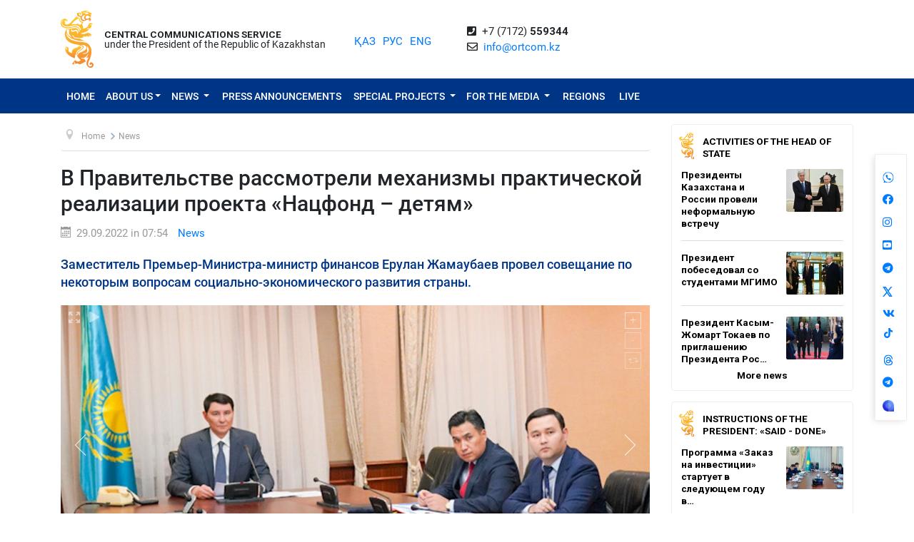

--- FILE ---
content_type: text/html; charset=UTF-8
request_url: https://ortcom.kz/en/novosti/1664420235
body_size: 11490
content:
<!DOCTYPE html>
<html lang="en-EN"
      class="no-js en" xmlns="http://www.w3.org/1999/xhtml" xmlns:og="http://opengraphprotocol.org/schema/">
<head >
    <title>В Правительстве рассмотрели механизмы практической реализации проекта «Нацфонд – детям»</title>
    <meta name="keywords" content="ortcom" />
<meta name="description" content="Заместитель Премьер-Министра-министр финансов Ерулан Жамаубаев провел совещание&nbsp;по некоторым вопросам социально-экономического развития страны." />
<meta name="robots" content="all" />
<meta property="og:title" content="В Правительстве рассмотрели механизмы практической реализации проекта &laquo;Нацфонд &ndash; детям&raquo;" />
<meta property="og:site_name" content="СЦК при Президенте РК" />
<meta property="og:description" content="Заместитель Премьер-Министра-министр финансов Ерулан Жамаубаев провел совещание&nbsp;по некоторым вопросам социально-экономического развития страны." />
<meta property="og:url" content="https://ortcom.kz/en/novosti/1664420235" />
<meta property="og:type" content="article" />
<meta property="og:locale" content="ru_RU" />
<meta property="og:image" content="https://ortcom.kz/cache/imagine/main_page_full/uploads/posts/633/509/980/63350998055d5980880412.jpg" />
<meta property="article:publisher" content="https://facebook.com/ortcom.kz/" />
<meta property="robots" content="all" />
<meta property="article:section" content="News" />
<meta property="article:published_time" content="2022-09-29T07:54:00+05:00" />
<meta property="article:modified_time" content="2022-09-29T07:57:27+05:00" />
<meta property="og:updated_time" content="2022-09-29T07:57:27+05:00" />
<meta property="twitter:card" content="summary_large_image" />
<meta property="twitter:title" content="В Правительстве рассмотрели механизмы практической реализации проекта &laquo;Нацфонд &ndash; детям&raquo;" />
<meta property="twitter:description" content="Заместитель Премьер-Министра-министр финансов Ерулан Жамаубаев провел совещание&nbsp;по некоторым вопросам социально-экономического развития страны." />
<meta property="og:image:alt" content="В Правительстве рассмотрели механизмы практической реализации проекта &laquo;Нацфонд &ndash; детям&raquo;" />
<meta property="twitter:image" content="https://ortcom.kz/cache/imagine/main_page_full/uploads/posts/633/509/980/63350998055d5980880412.jpg" />
<meta property="og:image:secure_url" content="https://ortcom.kz/cache/imagine/main_page_full/uploads/posts/633/509/980/63350998055d5980880412.jpg" />
<meta property="og:image:width" content="1600" />
<meta property="og:image:height" content="900" />
<meta property="og:image:type" content="image/jpeg" />
<meta http-equiv="Content-Type" content="text/html; charset=utf-8" />
<meta charset="UTF-8" />

    <link rel="canonical" href="https://ortcom.kz/en/novosti/1664420235"/>

    

    <meta name="yandex-verification" content="55b6d03c2c8d2522"/>
    <meta name="viewport" content="width=device-width, initial-scale=1, shrink-to-fit=no">
    <link href="/build/images/favicon.ico" rel="shortcut icon" type="image/vnd.microsoft.icon"/>
    <link rel="preload" href="/fonts/roboto-v20-latin_cyrillic-ext_cyrillic-regular.woff2" as="font" type="font/woff2"
          crossorigin>
    <link rel="preload" href="/fonts/roboto-v20-latin_cyrillic-ext_cyrillic-italic.woff2" as="font" type="font/woff2"
          crossorigin>
    <link rel="preload" href="/fonts/roboto-v20-latin_cyrillic-ext_cyrillic-500.woff2" as="font" type="font/woff2"
          crossorigin>
    <link rel="preload" href="/fonts/roboto-v20-latin_cyrillic-ext_cyrillic-500italic.woff2" as="font" type="font/woff2"
          crossorigin>
    <script>window.yaContextCb = window.yaContextCb || []</script>
    <script src="https://yandex.ru/ads/system/context.js" async></script>
            <link href="/en/amp/novosti/1664420235"
          rel="amphtml"/>

                <script type="application/ld+json">{"@context":"https:\/\/schema.org","@type":"WebSite","@id":"https:\/\/ortcom.kz\/#website","url":"https:\/\/ortcom.kz\/","name":"CCS under the President of the Republic of Kazakhstan","potentialAction":{"@type":"SearchAction","target":"https:\/\/ortcom.kz\/en\/search\/?search_text={search_term_string}","query-input":"required name=search_term_string"}}</script>
        <script type="application/ld+json">{"@context":"http:\/\/schema.org","@type":"WebPage","headline":"\u0421\u041b\u0423\u0416\u0411\u0410 \u0426\u0415\u041d\u0422\u0420\u0410\u041b\u042c\u041d\u042b\u0425 \u041a\u041e\u041c\u041c\u0423\u041d\u0418\u041a\u0410\u0426\u0418\u0419","url":"https:\/\/ortcom.kz\/"}</script>
        <script type="application/ld+json">{"@context":"https:\/\/schema.org","@type":"Organization","@id":"https:\/\/ortcom.kz\/#organization","name":"\u0421\u041b\u0423\u0416\u0411\u0410 \u0426\u0415\u041d\u0422\u0420\u0410\u041b\u042c\u041d\u042b\u0425 \u041a\u041e\u041c\u041c\u0423\u041d\u0418\u041a\u0410\u0426\u0418\u0419","email":"info@ortcom.kz","url":"https:\/\/ortcom.kz\/","sameAs":["https:\/\/www.facebook.com\/ortcomkz\/","https:\/\/twitter.com\/ortcomkz","https:\/\/www.instagram.com\/sck_official\/","https:\/\/vk.com\/sckastana"],"address":{"@type":"PostalAddress","streetAddress":"\u0420\u0435\u0441\u043f\u0443\u0431\u043b\u0438\u043a\u0430 \u041a\u0430\u0437\u0430\u0445\u0441\u0442\u0430\u043d, \u0433. \u0410\u0441\u0442\u0430\u043d\u0430, \u0443\u043b. \u041a\u043e\u043d\u0430\u0435\u0432\u0430, \u0434. 4","addressLocality":"8","addressRegion":"Astana","postalCode":"010000","addressCountry":{"@type":"Country","name":"\u041a\u0430\u0437\u0430\u0445\u0441\u0442\u0430\u043d"}},"contactPoint":{"@type":"ContactPoint","telephone":"+77172559344","contactType":"technical support"},"logo":{"@type":"ImageObject","url":"https:\/\/ortcom.kz\/build\/images\/logo_bars.png","width":212,"height":25}}</script>
    

        <script type="application/ld+json">{"@context":"https:\/\/schema.org","@type":"NewsArticle","name":"\u0412 \u041f\u0440\u0430\u0432\u0438\u0442\u0435\u043b\u044c\u0441\u0442\u0432\u0435 \u0440\u0430\u0441\u0441\u043c\u043e\u0442\u0440\u0435\u043b\u0438 \u043c\u0435\u0445\u0430\u043d\u0438\u0437\u043c\u044b \u043f\u0440\u0430\u043a\u0442\u0438\u0447\u0435\u0441\u043a\u043e\u0439 \u0440\u0435\u0430\u043b\u0438\u0437\u0430\u0446\u0438\u0438 \u043f\u0440\u043e\u0435\u043a\u0442\u0430 \u00ab\u041d\u0430\u0446\u0444\u043e\u043d\u0434 \u2013 \u0434\u0435\u0442\u044f\u043c\u00bb","headline":"\u0412 \u041f\u0440\u0430\u0432\u0438\u0442\u0435\u043b\u044c\u0441\u0442\u0432\u0435 \u0440\u0430\u0441\u0441\u043c\u043e\u0442\u0440\u0435\u043b\u0438 \u043c\u0435\u0445\u0430\u043d\u0438\u0437\u043c\u044b \u043f\u0440\u0430\u043a\u0442\u0438\u0447\u0435\u0441\u043a\u043e\u0439 \u0440\u0435\u0430\u043b\u0438\u0437\u0430\u0446\u0438\u0438 \u043f\u0440\u043e\u0435\u043a\u0442\u0430 \u00ab\u041d\u0430\u0446\u0444\u043e\u043d\u0434 \u2013 \u0434\u0435\u0442\u044f\u043c\u00bb","description":"\u0417\u0430\u043c\u0435\u0441\u0442\u0438\u0442\u0435\u043b\u044c \u041f\u0440\u0435\u043c\u044c\u0435\u0440-\u041c\u0438\u043d\u0438\u0441\u0442\u0440\u0430-\u043c\u0438\u043d\u0438\u0441\u0442\u0440 \u0444\u0438\u043d\u0430\u043d\u0441\u043e\u0432 \u0415\u0440\u0443\u043b\u0430\u043d \u0416\u0430\u043c\u0430\u0443\u0431\u0430\u0435\u0432 \u043f\u0440\u043e\u0432\u0435\u043b \u0441\u043e\u0432\u0435\u0449\u0430\u043d\u0438\u0435\u00a0\u043f\u043e \u043d\u0435\u043a\u043e\u0442\u043e\u0440\u044b\u043c \u0432\u043e\u043f\u0440\u043e\u0441\u0430\u043c \u0441\u043e\u0446\u0438\u0430\u043b\u044c\u043d\u043e-\u044d\u043a\u043e\u043d\u043e\u043c\u0438\u0447\u0435\u0441\u043a\u043e\u0433\u043e \u0440\u0430\u0437\u0432\u0438\u0442\u0438\u044f \u0441\u0442\u0440\u0430\u043d\u044b.","articleBody":"\u0412 \u0441\u043e\u0432\u0435\u0449\u0430\u043d\u0438\u0438 \u043f\u0440\u0438\u043d\u044f\u043b\u0438 \u0443\u0447\u0430\u0441\u0442\u0438\u0435 \u043f\u0440\u0435\u0434\u0441\u0442\u0430\u0432\u0438\u0442\u0435\u043b\u0438 \u043c\u0438\u043d\u0438\u0441\u0442\u0435\u0440\u0441\u0442\u0432 \u0444\u0438\u043d\u0430\u043d\u0441\u043e\u0432, \u043d\u0430\u0443\u043a\u0438 \u0438 \u0432\u044b\u0441\u0448\u0435\u0433\u043e \u043e\u0431\u0440\u0430\u0437\u043e\u0432\u0430\u043d\u0438\u044f, \u0438\u043d\u0434\u0443\u0441\u0442\u0440\u0438\u0438 \u0438 \u0438\u043d\u0444\u0440\u0430\u0441\u0442\u0440\u0443\u043a\u0442\u0443\u0440\u043d\u043e\u0433\u043e \u0440\u0430\u0437\u0432\u0438\u0442\u0438\u044f, \u043d\u0430\u0446\u0438\u043e\u043d\u0430\u043b\u044c\u043d\u043e\u0439 \u044d\u043a\u043e\u043d\u043e\u043c\u0438\u043a\u0438, \u043f\u0440\u0435\u0434\u0441\u0442\u0430\u0432\u0438\u0442\u0435\u043b\u0438 \u0421\u0447\u0435\u0442\u043d\u043e\u0433\u043e \u043a\u043e\u043c\u0438\u0442\u0435\u0442\u0430 \u043f\u043e \u043a\u043e\u043d\u0442\u0440\u043e\u043b\u044e \u0438\u0441\u043f\u043e\u043b\u043d\u0435\u043d\u0438\u044f \u0440\u0435\u0441\u043f\u0443\u0431\u043b\u0438\u043a\u0430\u043d\u0441\u043a\u043e\u0433\u043e \u0431\u044e\u0434\u0436\u0435\u0442\u0430, \u0410\u0433\u0435\u043d\u0442\u0441\u0442\u0432\u0430 \u043f\u043e \u0441\u0442\u0440\u0430\u0442\u0435\u0433\u0438\u0447\u0435\u0441\u043a\u043e\u043c\u0443 \u043f\u043b\u0430\u043d\u0438\u0440\u043e\u0432\u0430\u043d\u0438\u044e \u0438 \u0440\u0435\u0444\u043e\u0440\u043c\u0430\u043c, \u0410\u041e \u0026laquo;\u0421\u0430\u043c\u0440\u0443\u043a-\u041a\u0430\u0437\u044b\u043d\u0430\u0026raquo;, \u0410\u041e \u0026laquo;\u041d\u041a \u0026laquo;\u049a\u0430\u0437\u0430\u049b\u0441\u0442\u0430\u043d \u0442\u0435\u043c\u0456\u0440 \u0436\u043e\u043b\u044b\u0026raquo;, \u0410\u041e \u0026laquo;\u0418\u043d\u0441\u0442\u0438\u0442\u0443\u0442 \u044d\u043a\u043e\u043d\u043e\u043c\u0438\u0447\u0435\u0441\u043a\u0438\u0445 \u0438\u0441\u0441\u043b\u0435\u0434\u043e\u0432\u0430\u043d\u0438\u0439\u0026raquo;.\u0026nbsp;\r\n\r\n\r\n\r\n\u0423\u0447\u0430\u0441\u0442\u043d\u0438\u043a\u0438 \u0441\u043e\u0432\u0435\u0449\u0430\u043d\u0438\u044f \u0440\u0430\u0441\u0441\u043c\u043e\u0442\u0440\u0435\u043b\u0438 \u0440\u044f\u0434 \u043f\u043e\u0440\u0443\u0447\u0435\u043d\u0438\u0439 \u0413\u043b\u0430\u0432\u044b \u0433\u043e\u0441\u0443\u0434\u0430\u0440\u0441\u0442\u0432\u0430. \u041e\u0431\u0441\u0443\u0434\u0438\u043b\u0438 \u0445\u043e\u0434 \u0440\u0430\u0437\u0440\u0430\u0431\u043e\u0442\u043a\u0438 \u041c\u0435\u0442\u043e\u0434\u0438\u043a\u0438 \u0430\u043d\u0430\u043b\u0438\u0437\u0430 \u0441\u043e\u0446\u0438\u0430\u043b\u044c\u043d\u043e-\u044d\u043a\u043e\u043d\u043e\u043c\u0438\u0447\u0435\u0441\u043a\u043e\u0433\u043e \u044d\u0444\u0444\u0435\u043a\u0442\u0430 \u0433\u043e\u0441\u0443\u0434\u0430\u0440\u0441\u0442\u0432\u0435\u043d\u043d\u044b\u0445 \u0440\u0430\u0441\u0445\u043e\u0434\u043e\u0432 \u0438 \u0437\u0430\u043f\u0443\u0441\u043a\u0430 \u043f\u0440\u043e\u0435\u043a\u0442\u0430 \u0026laquo;\u041d\u0430\u0446\u0444\u043e\u043d\u0434 \u0026ndash; \u0434\u0435\u0442\u044f\u043c\u0026raquo;.\u0026nbsp;\r\n\r\n\r\n\r\n\u041f\u043e \u0438\u0442\u043e\u0433\u0430\u043c \u043e\u0431\u0441\u0443\u0436\u0434\u0435\u043d\u0438\u044f, \u0415. \u0416\u0430\u043c\u0430\u0443\u0431\u0430\u0435\u0432 \u043f\u043e\u0440\u0443\u0447\u0438\u043b \u043f\u0440\u043e\u0434\u043e\u043b\u0436\u0438\u0442\u044c \u0440\u0430\u0431\u043e\u0442\u0443 \u043f\u043e \u043f\u0440\u043e\u0432\u0435\u0434\u0435\u043d\u0438\u044e \u0430\u043d\u0430\u043b\u0438\u0437\u0430 \u0441\u043e\u0446\u0438\u0430\u043b\u044c\u043d\u043e-\u044d\u043a\u043e\u043d\u043e\u043c\u0438\u0447\u0435\u0441\u043a\u043e\u0433\u043e \u044d\u0444\u0444\u0435\u043a\u0442\u0430 \u0433\u043e\u0441\u0443\u0434\u0430\u0440\u0441\u0442\u0432\u0435\u043d\u043d\u044b\u0445 \u0440\u0430\u0441\u0445\u043e\u0434\u043e\u0432 \u0438 \u0434\u0435\u0442\u0430\u043b\u044c\u043d\u043e \u043f\u0440\u043e\u0440\u0430\u0431\u043e\u0442\u0430\u0442\u044c \u043c\u0435\u0445\u0430\u043d\u0438\u0437\u043c \u043f\u0440\u0430\u043a\u0442\u0438\u0447\u0435\u0441\u043a\u043e\u0439 \u0440\u0435\u0430\u043b\u0438\u0437\u0430\u0446\u0438\u0438 \u043f\u0440\u043e\u0435\u043a\u0442\u0430 \u0026laquo;\u041d\u0430\u0446\u0444\u043e\u043d\u0434 \u0026ndash; \u0434\u0435\u0442\u044f\u043c\u0026raquo;.","dateCreated":"2022-09-29T07:57:27+05:00","datePublished":"2022-09-29T02:54:00+00:00","dateModified":"2022-09-29T07:57:27+05:00","articleSection":"News","publisher":{"@type":"Organization","name":"Ortcom.kz","url":"\/","address":{"@type":"PostalAddress","streetAddress":"\u0443\u043b. \u041a\u043e\u043d\u0430\u0435\u0432\u0430, \u0434. 4","addressLocality":"\u0433. \u0410\u0441\u0442\u0430\u043d\u0430","addressRegion":"\u0410\u0441\u0442\u0430\u043d\u0430","postalCode":"010000","addressCountry":{"@type":"Country","name":"\u041a\u0430\u0437\u0430\u0445\u0441\u0442\u0430\u043d"}},"contactPoint":{"@type":"ContactPoint","telephone":"+77172559344","contactType":"technical support"},"logo":{"@type":"ImageObject","url":"https:\/\/ortcom.kz\/build\/images\/logo_bars.png","width":212,"height":25},"sameAs":["https:\/\/www.facebook.com\/ortcomkz\/","https:\/\/twitter.com\/ortcomkz","https:\/\/www.instagram.com\/sck_official\/","https:\/\/vk.com\/sckastana"]},"url":"https:\/\/ortcom.kz\/en\/novosti\/1664420235","mainEntityOfPage":{"@type":"WebPage","@id":"https:\/\/ortcom.kz\/en\/novosti\/1664420235","name":"\u0412 \u041f\u0440\u0430\u0432\u0438\u0442\u0435\u043b\u044c\u0441\u0442\u0432\u0435 \u0440\u0430\u0441\u0441\u043c\u043e\u0442\u0440\u0435\u043b\u0438 \u043c\u0435\u0445\u0430\u043d\u0438\u0437\u043c\u044b \u043f\u0440\u0430\u043a\u0442\u0438\u0447\u0435\u0441\u043a\u043e\u0439 \u0440\u0435\u0430\u043b\u0438\u0437\u0430\u0446\u0438\u0438 \u043f\u0440\u043e\u0435\u043a\u0442\u0430 \u00ab\u041d\u0430\u0446\u0444\u043e\u043d\u0434 \u2013 \u0434\u0435\u0442\u044f\u043c\u00bb"},"author":{"@type":"Person","name":"\u0421\u041b\u0423\u0416\u0411\u0410 \u0426\u0415\u041d\u0422\u0420\u0410\u041b\u042c\u041d\u042b\u0425 \u041a\u041e\u041c\u041c\u0423\u041d\u0418\u041a\u0410\u0426\u0418\u0419","url":"https:\/\/ortcom.kz\/"},"image":{"@type":"ImageObject","url":"https:\/\/ortcom.kz\/uploads\/posts\/633\/509\/980\/63350998055d5980880412.jpg","width":1600,"height":900}}</script>
    <script type="application/ld+json">{"@context":"https:\/\/schema.org","@type":"hentry","entry-title":"\u0412 \u041f\u0440\u0430\u0432\u0438\u0442\u0435\u043b\u044c\u0441\u0442\u0432\u0435 \u0440\u0430\u0441\u0441\u043c\u043e\u0442\u0440\u0435\u043b\u0438 \u043c\u0435\u0445\u0430\u043d\u0438\u0437\u043c\u044b \u043f\u0440\u0430\u043a\u0442\u0438\u0447\u0435\u0441\u043a\u043e\u0439 \u0440\u0435\u0430\u043b\u0438\u0437\u0430\u0446\u0438\u0438 \u043f\u0440\u043e\u0435\u043a\u0442\u0430 \u00ab\u041d\u0430\u0446\u0444\u043e\u043d\u0434 \u2013 \u0434\u0435\u0442\u044f\u043c\u00bb","published":"2022-09-29T02:54:00+00:00","updated":"2022-09-29T07:57:27+05:00"}</script>
    <script type="application/ld+json">{"@context":"https:\/\/schema.org","@type":"BreadcrumbList","itemListElement":[{"@type":"ListItem","position":1,"item":{"@id":"https:\/\/ortcom.kz\/","url":"https:\/\/ortcom.kz\/","name":"\u0412 \u041f\u0440\u0430\u0432\u0438\u0442\u0435\u043b\u044c\u0441\u0442\u0432\u0435 \u0440\u0430\u0441\u0441\u043c\u043e\u0442\u0440\u0435\u043b\u0438 \u043c\u0435\u0445\u0430\u043d\u0438\u0437\u043c\u044b \u043f\u0440\u0430\u043a\u0442\u0438\u0447\u0435\u0441\u043a\u043e\u0439 \u0440\u0435\u0430\u043b\u0438\u0437\u0430\u0446\u0438\u0438 \u043f\u0440\u043e\u0435\u043a\u0442\u0430 \u00ab\u041d\u0430\u0446\u0444\u043e\u043d\u0434 \u2013 \u0434\u0435\u0442\u044f\u043c\u00bb"}},{"@type":"ListItem","position":2,"item":{"@id":"\/?_locale=en","url":"\/?_locale=en","name":"Home"}},{"@type":"ListItem","position":3,"item":{"@id":"\/en\/novosti","url":"\/en\/novosti","name":"News"}}]}</script>

                <link href="//cdnjs.cloudflare.com/ajax/libs/font-awesome/5.9.0/css/all.min.css" type="text/css"
              rel="stylesheet"/>
        <script src="https://kit.fontawesome.com/0d29cb5466.js" crossorigin="anonymous"></script>
        <link href="/build/app.2f50c3c0.css" type="text/css" rel="stylesheet"/>
        <link href="/custom.css" type="text/css" rel="stylesheet"/>
    

    <link rel="stylesheet" href="https://cdnjs.cloudflare.com/ajax/libs/unitegallery/1.7.40/css/unite-gallery.min.css"
          integrity="sha512-EViDct/SXnZMMG2ZDK7E2r3o/rDIwocOkVYpEvbMM/4Mr3on8V70n7dLcLdOrVyPuvEFyqQzya1YPNV1DFlf0g=="
          crossorigin="anonymous"/>
    <link rel="stylesheet" href="/build/content.510a19a0.css">

            <!-- Global site tag (gtag.js) - Google Analytics -->
    <script async src="https://www.googletagmanager.com/gtag/js?id=UA-125460867-1"></script>
    <script>
        window.dataLayer = window.dataLayer || [];

        function gtag() {
            dataLayer.push(arguments);
        }

        gtag('js', new Date());
        gtag('config', 'UA-125460867-1');
    </script>
        <!-- Yandex.Metrika counter -->
    <script type="text/javascript">
        (function (d, w, c) {
            (w[c] = w[c] || []).push(function () {
                try {
                    w.yaCounter50955062 = new Ya.Metrika2({
                        id: 50955062,
                        clickmap: true,
                        trackLinks: true,
                        accurateTrackBounce: true
                    });
                } catch (e) {
                }
            });

            var n = d.getElementsByTagName("script")[0],
                s = d.createElement("script"),
                f = function () {
                    n.parentNode.insertBefore(s, n);
                };
            s.type = "text/javascript";
            s.async = true;
            s.src = "https://mc.yandex.ru/metrika/tag.js";

            if (w.opera == "[object Opera]") {
                d.addEventListener("DOMContentLoaded", f, false);
            } else {
                f();
            }
        })(document, window, "yandex_metrika_callbacks2");
    </script>
    <noscript>
        <div><img src="https://mc.yandex.ru/watch/50955062" style="position:absolute; left:-9999px;" alt=""/></div>
    </noscript>
    <!-- /Yandex.Metrika counter -->

    <style>
        html {
            filter: grayscale(0) !important;
        }
    </style>
</head>
<body class="desktop">
        <div class="container d-flex xs-p-15">
        <div class="logo-top d-flex justify-content-center">
            <a href="/en/" class="d-flex justify-content-center">
                <img src="/build/images/logo_bars.png" alt="ortcom.kz">
            </a>
        </div>

        <div class="titles d-flex flex-column justify-content-center xl-pl-15">
                            <div class="header__title header__title--bold text-uppercase ">Central Communications Service</div>
                <div class="header__title">under the President of the Republic of Kazakhstan</div>
                    </div>

        <div class="languages d-flex justify-content-center align-items-center">
            


<ul class="local-switcher d-flex justify-content-center  xs-mt-20">
    <li>
        <a href="/kk/novosti/1664420235" class="local-switcher__link ">ҚАЗ</a>
    </li>
    <li class="xs-ml-10">
        <a href="/ru/novosti/1664420235" class="local-switcher__link ">РУС</a>
    </li>
    <li class="xs-ml-10">
        <a href="/en/novosti/1664420235" class="local-switcher__link local-switcher__link--active">ENG</a>
    </li>
</ul>        </div>

            <div class="contacts d-flex justify-content-center align-items-center">
            <div>
                <i class="fas fa-phone-square">&nbsp;</i>
                +7 (7172) <strong>559344</strong>
                <br>
                <i class="far fa-envelope">&nbsp;</i>
                <a href="mailto:info@ortcom.kz">info@ortcom.kz</a>&nbsp;
            </div>
        </div>
        <div class="social d-flex justify-content-center align-items-center">
            <a href="https://whatsapp.com/channel/0029Va8NuFJ9xVJc0yKMAY2H" class="d-block"><img src="/uploads/wa-ic-bl.svg" alt="whats app" width="16" height="16"></a>
            <a href="https://www.facebook.com/ortcomkz" target="_blank" class="d-block"><i class="fab fa-facebook">&nbsp;</i></a>
            <a href="https://www.instagram.com/ortcom.kz" target="_blank" class="d-block"><i class="fab fa-instagram">&nbsp;</i></a>
            <a href="https://www.youtube.com/user/ortcomkz" target="_blank" class="d-block"><i class="fab fa-youtube-square">&nbsp;</i></a>
            <a href="https://t.me/ortcom_kz" target="_blank" class="d-block"><i class="fab fa-telegram">&nbsp;</i></a>
            <a href="https://twitter.com/ortcomkz" target="_blank" class="d-block"><img src="/twit-x-ic.png" class="icon-x-new2"></a>
            <a href="https://vk.com/ortcom__kz" target="_blank" class="d-block"><i class="fab fa-vk">&nbsp;</i></a>
            <a href="https://www.tiktok.com/@ortcom.kz" target="_blank" class="d-block tktk"><img src="/tiktok-logo.svg" style="height:14px;text-align:center;margin-top:-13px;margin-left:2px;"></a>
            <a href="https://www.threads.com/@ortcom.kz?hl=ru" class="d-block"><img src="/uploads/th-ic-bl.svg" alt="whats app" width="16" height="16"></a>
            <a href="https://t.me/AntiFakeCenter" target="_blank" class="d-block"><i class="fab fa-telegram">&nbsp;</i></a>
            <a href="https://aitu.io/categoriya/ortcom_kz/" target="_blank" rel="nofollow" class="d-block"><img src="/uploads/aitu.png" alt="aitu app" width="16" height="16"></a>
        </div>

    </div>
</header>    

<nav class="navigation navbar navbar-expand-lg bg-blue navbar-dark bg-primary justify-content-between"
     role="navigation">
    <div class="container">
        <a class="navbar-brand d-block d-sm-none" href="javascript:void(0)">Меню</a>

        <button class="navbar-toggler" type="button" data-toggle="collapse" data-target="#navbarToggleExternalContent"
                aria-controls="navbarNavDropdown" aria-expanded="false" aria-label="Toggle navigation">
            <span class="navbar-toggler-icon"></span>
        </button>

        <div class="navbar-collapse collapse" id="navbarToggleExternalContent">
            <ul class="nav nav-pills navbar-nav text-uppercase">
                <li class="nav-item ">
                    <a href="/en/" class="nav-link">
                        Home
                    </a>
                </li>
                <li class="nav-item  deeper dropdown parent">
                    <a href="javascript:void(0)"
                       class="nav-link dropdown-toggle"
                       id="navbarDropdownMenuAbout" data-toggle="dropdown" aria-haspopup="true" aria-expanded="false"
                    >About us</a>
                    <ul class="dropdown-menu" aria-labelledby="navbarDropdownMenuAbout">
                        <li class="">
                            <a href="/en/obshchie-svedeniya">General information</a>
                        </li>
                        <li class="">
                            <a href="/en/predlozheniya">Management</a>
                        </li>
                        <li class="">
                            <a href="/en/kontaktnaya-informatsiya">Contact information</a>
                        </li>
                        <li class="">
                            <a href="/en/pravovaya-informatsiya">Legal information</a>
                        </li>
                        <li class="">
                            <a href="/en/gosudarstvennye-zakupki">Public procurement</a>
                        </li>

                        <li class="">
                                                            <a href="https://ortcom.kz/press/index.html">
                                                                        Features of the press center
                                </a>
                        </li>
                    </ul>
                </li>
                <li class="nav-item  deeper dropdown parent">
                    <a href="javascript:void(0)"
                       class="nav-link dropdown-toggle"
                       id="navbarDropdownMenuNews" data-toggle="dropdown" aria-haspopup="true" aria-expanded="false">
                        News
                    </a>
                    <ul class="dropdown-menu" aria-labelledby="navbarDropdownMenuNews">
                        <li class="">
                            <a href="/en/novosti">
                                News
                            </a>
                        </li>

                        <li class="">
                            <a href="/en/region-news">
                                                                                                                                    Regional news
                                                            </a>
                        </li>

                        <li class="">
                            <a href="/en/deyatelnost-glavy-gosudarstva">Activities of the Head of State</a>
                        </li>
                        <li class="">
                            <a href="/en/world-smi">
                                                                                                                                    In the lens of the world media
                                                            </a>
                        </li>
                        <li class="">
                            <a href="/en/deyatelnost-pravitelstva">
                                                                                                                                    Instructions of the President: «Said - Done»
                                                            </a>
                        </li>
                    </ul>
                </li>
                <li class="nav-item press-anonsy ">
                    <a href="/en/ism-press-anonsy">Press announcements</a>
                </li>
                <li class="nav-item spetsproekty deeper dropdown parent ">
                    <a href="javascript:void(0)"
                       class="nav-link dropdown-toggle"
                       id="navbarDropdownMenuSpetsproekty" data-toggle="dropdown" aria-haspopup="true"
                       aria-expanded="false">
                        Special Projects
                    </a>
                    <ul class="dropdown-menu" aria-labelledby="navbarDropdownMenuSpetsproekty">
                        <li class="">
                            <a href="/en/soyle">Field briefings</a>
                        </li>
                        <li class="">
                            <a href="/en/ekspertnoe-obsuzhdenie">Expert discussion</a>
                        </li>
                    </ul>
                </li>
                <li class="nav-item ism deeper dropdown parent ">
                    <a href="javascript:void(0)"
                       class="nav-link dropdown-toggle"
                       id="navbarDropdownMenuSMI" data-toggle="dropdown" aria-haspopup="true" aria-expanded="false">
                        For the media
                    </a>
                    <ul class="dropdown-menu" aria-labelledby="navbarDropdownMenuSMI">
                        <li class="">
                            <a href="/en/press-relizy">CCS press events</a>
                        </li>
                        <li class="">
                            <a href="/en/infografika">Infographics</a>
                        </li>
                        <li class="">
                            <a href="/en/video">Video</a>
                        </li>
                        <li class="">
                            <a href="/en/fotobank">Photo bank for mass media</a>
                        </li>
                                                                                                <li class="">
                            <a href="/en/accreditation-smi">
                                Media accreditation
                            </a>
                        </li>
                    </ul>
                </li>
                <li class="nav-item rsk ">
                    <a href="/en/rsk" class="">Regions</a>
                </li>

                                    <li class="nav-item live ">
                        <a href="/en/live" class="">
                            <span class="">LIVE</span>
                        </a>
                    </li>
                            </ul>
            <form class="form-inline d-block d-sm-none" method="get" action="https://ortcom.kz/en/search/">
                <input class="form-control mr-sm-2" type="search" placeholder="Site search"
                       aria-label="Search...">
                <button class="btn btn-primary btn-block xs-mt-10" type="submit">Site search</button>
            </form>
        </div>
    </div>

</nav>
    <div class="container content">
        <div class="row">
            <div class="col-lg-9">
                <ul itemscope="" itemtype="https://schema.org/BreadcrumbList" class="breadcrumb xs-mt-20 xs-mb-20">
    <li class="active">
        <span class="divider icon-location"></span>
    </li>

            <li itemprop="itemListElement" itemscope="" itemtype="https://schema.org/ListItem">
            <a itemprop="item" href="/?_locale=en" class="pathway">
                <span itemprop="name">Home</span>
            </a>

                            <span class="divider">
                    <img src="/build/images/divider.png" alt="">
                </span>
            
            <meta itemprop="position" content="1">
        </li>
            <li itemprop="itemListElement" itemscope="" itemtype="https://schema.org/ListItem">
            <a itemprop="item" href="/en/novosti" class="pathway">
                <span itemprop="name">News</span>
            </a>

            
            <meta itemprop="position" content="2">
        </li>
    
                
            
                        
                        
        </ul>

                <div class="item-page" itemscope="" itemtype="https://schema.org/Article">
                    <meta itemprop="inLanguage" content="en-EN">

                    <h1 itemprop="headline" class="title">В Правительстве рассмотрели механизмы практической реализации проекта «Нацфонд – детям»</h1>

                    <dl class="article-info muted xs-mb-10">
                        <dt class="article-info-term xs-mb-0"></dt>
                        <dd class="published d-inline-block xs-mb-0">
                            <span class="icon-calendar d-inline-block xs-mr-10" aria-hidden="true"></span>
                            <time>29.09.2022 in 07:54</time>
                            <time datetime="2022-09-29T02:54:00+00:00" itemprop="datePublished"></time>
                            <time itemprop="dateModified" datetime="2022-09-29T02:54:00+00:00"></time>
                        </dd>
                        <dd class="category-name d-inline-block xs-mr-0 xs-ml-10 xs-mb-0">
                            <a href="/en/novosti"
                               itemprop="genre">News</a>
                        </dd>
                        <dd itemprop="author" class="d-none xs-mr-0 xs-mb-0">CCS under the President of the Republic of Kazakhstan</dd>
                        <dd itemprop="publisher" itemscope="" itemtype="http://schema.org/Organization"
                            class="d-none xs-mr-0 xs-mb-0">
                            <span itemprop="name">CCS under the President of the Republic of Kazakhstan</span>

                            <div itemprop="logo" itemscope="" itemtype="https://schema.org/ImageObject">
                                <img itemprop="url image" src="/build/images/logo_bars.png">
                            </div>
                        </dd>
                        <dd itemscope="" itemprop="mainEntityOfPage" itemtype="https://schema.org/WebPage"
                            itemid="/en/novosti/1664420235"
                            content="В Правительстве рассмотрели механизмы практической реализации проекта «Нацфонд – детям»" class="xs-mb-0"></dd>
                    </dl>

                                            <div class="description-lead">
                            Заместитель Премьер-Министра-министр финансов Ерулан Жамаубаев провел совещание по некоторым вопросам социально-экономического развития страны.
                        </div>
                                        
                                            <div class="item-image xs-mb-20 " id="gallery">
                                                            <img src="https://ortcom.kz/cache/imagine/1200/uploads/posts/633/509/980/63350998055d5980880412.jpg"
                                     alt=""
                                     data-description=""
                                     itemprop="image"
                                >
                                                    </div>
                    
                    <div class="articleBody xs-mt-10 xs-mb-20" itemprop="articleBody">
                        <p>В совещании приняли участие представители министерств финансов, науки и высшего образования, индустрии и инфраструктурного развития, национальной экономики, представители Счетного комитета по контролю исполнения республиканского бюджета, Агентства по стратегическому планированию и реформам, АО &laquo;Самрук-Казына&raquo;, АО &laquo;НК &laquo;Қазақстан темір жолы&raquo;, АО &laquo;Институт экономических исследований&raquo;.&nbsp;</p>

<p><img src="https://lh4.googleusercontent.com/qASoZXQECWP0ws9x2B5LJSz132b1kZjacB4_7ayTBqre72b8nGCNpZl54xG7q0M_INdsrI6ZED3S3ge-eujqJP01q3C4kU4t-2rXt34K_R0WNOa42MDtj2_g5yDeRUKTPu6ul4xs0lIz1mMS-rPM0mUK1wAcILz74DHHZssTqdqyljvq6owJXaJksLJo" /></p>

<p>Участники совещания рассмотрели ряд поручений Главы государства. Обсудили ход разработки Методики анализа социально-экономического эффекта государственных расходов и запуска проекта &laquo;Нацфонд &ndash; детям&raquo;.&nbsp;</p>

<p><img src="https://lh4.googleusercontent.com/lfN5v38LGG304g1e2NHyV9_u_xhxjJquR6HZTV5-qUhEpaw6ERCuwf3scw6sIpSZRtg7SyWknZWhb6AUGSPb-YMDO3tn3JUpOtiBJY5HHvoQjwlzcqHJX1ldvFSB1pEAwQBxITboE1Vu0v0NA7pUlvhiWr7j_nQ8et29Eqhlq6Q4YJ03o5Vcq5TRCXqI" /></p>

<p>По итогам обсуждения, Е. Жамаубаев поручил продолжить работу по проведению анализа социально-экономического эффекта государственных расходов и детально проработать механизм практической реализации проекта &laquo;Нацфонд &ndash; детям&raquo;.</p>
                    </div>
                </div>

                <div class="telegram">
                    <table border="0">
                        <tbody>
                        <tr>
                            <td>
                                <img border="0" src="/build/images/content/telegram.svg" width="48"
                                     height="48">
                            </td>
                                                            <td>
                                    <div style="padding: 10px">Хотите быть всегда в курсе всех брифингов?<br>
                                        Подписывайтесь на наш <a target="_blank" href="https://t.me/ortcom_kz">канал в
                                            Telegram</a>!
                                    </div>
                                </td>
                            
                        </tr>
                        </tbody>
                    </table>
                </div>

                <div class="socicons xs-mb-40">
                    <div class="ya-share2"
                         data-services="vkontakte,facebook,odnoklassniki,moimir,twitter,whatsapp,telegram"
                         data-counter=""></div>
                </div>
            </div>
            <div class="col-3 ">

                <div class="banner_right">
                    <div class="banner_app">

                    </div>
                </div>

                <div class="last-items pb-10">
    <div class="nspMain">
        <table class="title-tab" border="0" cellspacing="0" cellpadding="0">
            <tbody>
            <tr>
                <td class="title-tab__image">
                    <img border="0" src="/build/images/logo_title.png" width="21" height="37">
                </td>
                <td class="title-tab__title">
                    <a href="/en/deyatelnost-glavy-gosudarstva" class="title-tab__link">
                        Activities of the Head of State
                    </a>
                </td>
            </tr>
            </tbody>
        </table>

        <div class="last-items__items">
                                            <div class="d-flex item-wrapper">
                    <div class="item d-flex">
                        <div>
                            <h4 class="item__title d-block">
                                <a href="/en/deyatelnost-glavy-gosudarstva/1762919693"
                                   class="item__link"
                                   title="Президенты Казахстана и России провели неформальную встречу"
                                   target="_self">Президенты Казахстана и России провели неформальную встречу</a>
                            </h4>
                        </div>
                        <div>
                                                            <a href="/en/deyatelnost-glavy-gosudarstva/1762919693"
                                   class="item"
                                >
                                    <img src="/build/images/lazy-load.png"
                                         data-src="https://ortcom.kz/cache/imagine/275x175/uploads/posts/691/404/c2b/691404c2b6c99234277166.jpg"                                         alt="Президенты Казахстана и России провели неформальную встречу"
                                         title="Президенты Казахстана и России провели неформальную встречу"
                                         class="item__image lazy"
                                    >
                                </a>
                                                    </div>
                    </div>
                </div>
                                            <div class="d-flex item-wrapper">
                    <div class="item d-flex">
                        <div>
                            <h4 class="item__title d-block">
                                <a href="/en/deyatelnost-glavy-gosudarstva/1762881329"
                                   class="item__link"
                                   title="Президент побеседовал со студентами МГИМО"
                                   target="_self">Президент побеседовал со студентами МГИМО</a>
                            </h4>
                        </div>
                        <div>
                                                            <a href="/en/deyatelnost-glavy-gosudarstva/1762881329"
                                   class="item"
                                >
                                    <img src="/build/images/lazy-load.png"
                                         data-src="https://ortcom.kz/cache/imagine/275x175/uploads/posts/691/36f/907/69136f907cc2c797240828.jpg"                                         alt="Президент побеседовал со студентами МГИМО"
                                         title="Президент побеседовал со студентами МГИМО"
                                         class="item__image lazy"
                                    >
                                </a>
                                                    </div>
                    </div>
                </div>
                                            <div class="d-flex item-wrapper">
                    <div class="item d-flex">
                        <div>
                            <h4 class="item__title d-block">
                                <a href="/en/deyatelnost-glavy-gosudarstva/1762865394"
                                   class="item__link"
                                   title="Президент Касым-Жомарт Токаев по приглашению Президента России Владимира Путина прибыл с государственным визитом в Москву"
                                   target="_self">Президент Касым-Жомарт Токаев по приглашению Президента Рос…</a>
                            </h4>
                        </div>
                        <div>
                                                            <a href="/en/deyatelnost-glavy-gosudarstva/1762865394"
                                   class="item"
                                >
                                    <img src="/build/images/lazy-load.png"
                                         data-src="https://ortcom.kz/cache/imagine/275x175/uploads/posts/691/330/aa2/691330aa272ae222738352.jpg"                                         alt="Президент Касым-Жомарт Токаев по приглашению Президента России Владимира Путина прибыл с государственным визитом в Москву"
                                         title="Президент Касым-Жомарт Токаев по приглашению Президента России Владимира Путина прибыл с государственным визитом в Москву"
                                         class="item__image lazy"
                                    >
                                </a>
                                                    </div>
                    </div>
                </div>
                    </div>

        <div align="center" class="homepage-news-more">
            <a href="/en/deyatelnost-glavy-gosudarstva" class="title-tab__link">
                More news
            </a>
        </div>
    </div>
</div>
                <div class="last-items pb-10">
    <div class="nspMain">
        <table class="title-tab" border="0" cellspacing="0" cellpadding="0">
            <tbody>
            <tr>
                <td class="title-tab__image">
                    <img border="0" src="/build/images/logo_title.png" width="21" height="37">
                </td>
                <td class="title-tab__title">
                    <a href="/en/deyatelnost-pravitelstva" class="title-tab__link">
                        Instructions of the President: «Said - Done»
                    </a>
                </td>
            </tr>
            </tbody>
        </table>

        <div class="last-items__items">
                                            <div class="d-flex item-wrapper">
                    <div class="item d-flex">
                        <div>
                            <h4 class="item__title d-block">
                                <a href="/en/deyatelnost-pravitelstva/1762921297"
                                   class="item__link"
                                   title="Программа «Заказ на инвестиции» стартует в следующем году в РК"
                                   target="_self">Программа «Заказ на инвестиции» стартует в следующем году в…</a>
                            </h4>
                        </div>
                        <div>
                                                            <a href="/en/deyatelnost-pravitelstva/1762921297"
                                   class="item"
                                >
                                    <img src="/build/images/lazy-load.png"
                                         data-src="https://ortcom.kz/cache/imagine/275x175/uploads/posts/691/40b/db4/69140bdb48504245121537.jpg"                                         alt="Программа «Заказ на инвестиции» стартует в следующем году в РК"
                                         title="Программа «Заказ на инвестиции» стартует в следующем году в РК"
                                         class="item__image lazy"
                                    >
                                </a>
                                                    </div>
                    </div>
                </div>
                                            <div class="d-flex item-wrapper">
                    <div class="item d-flex">
                        <div>
                            <h4 class="item__title d-block">
                                <a href="/en/deyatelnost-pravitelstva/1762862187"
                                   class="item__link"
                                   title="Более 28 тысяч школьников прошли профориентационный тест на платформе Mansap Kompasy"
                                   target="_self">Более 28 тысяч школьников прошли профориентационный тест на…</a>
                            </h4>
                        </div>
                        <div>
                                                            <a href="/en/deyatelnost-pravitelstva/1762862187"
                                   class="item"
                                >
                                    <img src="/build/images/lazy-load.png"
                                         data-src="https://ortcom.kz/cache/imagine/275x175/uploads/posts/691/327/ae1/691327ae1ad39862534686.jpg"                                         alt="Более 28 тысяч школьников прошли профориентационный тест на платформе Mansap Kompasy"
                                         title="Более 28 тысяч школьников прошли профориентационный тест на платформе Mansap Kompasy"
                                         class="item__image lazy"
                                    >
                                </a>
                                                    </div>
                    </div>
                </div>
                                            <div class="d-flex item-wrapper">
                    <div class="item d-flex">
                        <div>
                            <h4 class="item__title d-block">
                                <a href="/en/deyatelnost-pravitelstva/1762859257"
                                   class="item__link"
                                   title="Олжас Бектенов поручил принять меры по недопущению необоснованного роста цен на лекарства и медизделия в розничном сегменте"
                                   target="_self">Олжас Бектенов поручил принять меры по недопущению необосно…</a>
                            </h4>
                        </div>
                        <div>
                                                            <a href="/en/deyatelnost-pravitelstva/1762859257"
                                   class="item"
                                >
                                    <img src="/build/images/lazy-load.png"
                                         data-src="https://ortcom.kz/cache/imagine/275x175/uploads/posts/691/319/1d4/6913191d44d05146066704.jpg"                                         alt="Олжас Бектенов поручил принять меры по недопущению необоснованного роста цен на лекарства и медизделия в розничном сегменте"
                                         title="Олжас Бектенов поручил принять меры по недопущению необоснованного роста цен на лекарства и медизделия в розничном сегменте"
                                         class="item__image lazy"
                                    >
                                </a>
                                                    </div>
                    </div>
                </div>
                    </div>

        <div align="center" class="homepage-news-more">
            <a href="/en/deyatelnost-pravitelstva" class="title-tab__link">
                More news
            </a>
        </div>
    </div>
</div>

                <div class="right-search">
                    <form action="https://ortcom.kz/en/search/" method="get" class="form-inline justify-content-between">
                        <input name="q" id="right-search-input" maxlength="200"
                               class="inputbox search-query input-medium" type="search"
                               placeholder="Search...">
                        <button class="btn">Search...</button>
                    </form>
                </div>

                <div class="banner_right">
                    <div class="banner_app">

                    </div>
                    <div class="banner_app">
                                                    <a href="https://ortcom.kz/press/">
                                <img src="/build/images/banners/banner_press.jpg">
                            </a>
                                            </div>
                    <div class="banner_app antf">
                        <a href="https://t.me/AntiFakeCenter">
                            <img src="/build/images/banners/ntfbn.jpeg">
                        </a>
                    </div>
                    <div class="banner_app">
                        <a href="https://apps.apple.com/kz/app/ortcom-kz/id1466118401">
                            <img src="/build/images/banners/banner_app.jpg">
                        </a>
                    </div>
                </div>

            </div>
        </div>
    </div>
    <div class="footer">
    <div class="footer__wrapper">
        <div class="footer1">
            <table border="0" cellspacing="0" cellpadding="0" width="100%" class="xs-mb-20">
                <tbody>
                <tr>
                    <td class="">
                        <img src="/build/images/logo_bars_gray.png"
                             width="35"
                             height="60"
                             border="0">
                    </td>
                    <td class="footer1__title">
                                                                                            </td>
                </tr>
                </tbody>
            </table>

                                            </div>

        <div class="footer2">
            <h3>Menu</h3>

            <ul class="nav menu">
                <li class=" ">
                    <a href="/en/">Home</a>
                </li>
                <li class=" ">
                    <a href="/en/ism-press-anonsy">Press announcements</a>
                </li>
                <li class=" ">
                    <a href="/en/rsk">Regions</a>
                </li>
            </ul>
        </div>

        <div class="footer3">
            <h3>CCS in social networks</h3>

            <div class="custom">
                <p>
                    <a href="https://www.facebook.com/ortcomkz" class="footer3__link">
                        <i class="fab fa-facebook">&nbsp;</i>
                    </a>
                    <a href="https://twitter.com/ortcomkz" class="footer3__link"><img src="/twit-ic-gray.png" class="icon-x-new"></a>
                    <a href="https://www.instagram.com/ortcom.kz" class="footer3__link"><i class="fab fa-instagram">&nbsp;</i></a>
                    <a href="https://vk.com/ortcom__kz" class="footer3__link"><i class="fab fa-vk">&nbsp;</i></a>
                    <a href="https://t.me/ortcom_kz" class="footer3__link"><i
                                class="fab fa-telegram">&nbsp;</i></a>
                    <a href="https://www.tiktok.com/@ortcom.kz" class="footer3__link tk"><svg xmlns="http://www.w3.org/2000/svg" height="1em" viewBox="0 0 448 512"><!--! Font Awesome Free 6.4.0 by @fontawesome - https://fontawesome.com License - https://fontawesome.com/license (Commercial License) Copyright 2023 Fonticons, Inc. --><path d="M448,209.91a210.06,210.06,0,0,1-122.77-39.25V349.38A162.55,162.55,0,1,1,185,188.31V278.2a74.62,74.62,0,1,0,52.23,71.18V0l88,0a121.18,121.18,0,0,0,1.86,22.17h0A122.18,122.18,0,0,0,381,102.39a121.43,121.43,0,0,0,67,20.14Z"/></svg></a>
                    <a href="https://www.threads.com/@ortcom.kz?hl=ru" class="footer3__link"><img src="/uploads/th-ic-25.svg" alt="whats app" width="23" height="23"></a>
                    <a href="https://whatsapp.com/channel/0029Va8NuFJ9xVJc0yKMAY2H" class="footer3__link"><img src="/uploads/wa-ic25.svg" alt="whats app" width="23" height="23"></a>
                    <a href="https://play.google.com/store/apps/details?id=kz.aboka.sn&amp;hl=ru" class="footer3__link"><i
                                class="fab fa-google-play"></i></a>
                    <a href="https://apps.apple.com/kz/app/ortcom-kz/id1466118401" class="footer3__link"><i
                                class="fab fa-app-store-ios"></i></a>
                    <a href="https://t.me/AntiFakeCenter" class="footer3__link"><i
                                class="fab fa-telegram">&nbsp;</i></a>
                    <a href="https://aitu.io/categoriya/ortcom_kz/" rel="nofollow" class="footer3__link"><img src="/uploads/aitu.png" class="icon-x-new"></a>
                </p>
            </div>
        </div>

        <div class="footer4">
            <h3>Статистика</h3>

                            <!--LiveInternet counter--><a href="https://www.liveinternet.ru/click"
                                              target="_blank"><img id="licntF4E1" width="31" height="31" style="border:0"
                                                                   title="LiveInternet"
                                                                   src="[data-uri]"
                                                                   alt=""/></a><script>(function(d,s){d.getElementById("licntF4E1").src=
                    "https://counter.yadro.ru/hit?t41.6;r"+escape(d.referrer)+
                    ((typeof(s)=="undefined")?"":";s"+s.width+"*"+s.height+"*"+
                        (s.colorDepth?s.colorDepth:s.pixelDepth))+";u"+escape(d.URL)+
                    ";h"+escape(d.title.substring(0,150))+";"+Math.random()})
                (document,screen)</script><!--/LiveInternet-->

            
        </div>
    </div>
</div>
        <script src="/build/app.982dbbf2.js" defer></script>
        <script src="https://cdn.gravitec.net/storage/f5e264bdf062f2a77bd7e9cba78675ba/client.js" async></script>
    
                                <script src="https://ajax.googleapis.com/ajax/libs/jquery/3.5.1/jquery.min.js"></script>

    <script src="https://cdnjs.cloudflare.com/ajax/libs/unitegallery/1.7.40/js/unitegallery.min.js"
            integrity="sha512-q0Tx9njjBh0TfH3nPC2HfQbLXRyq27yx22U9zdj7nwH97SfIbnvAwTqpjwowq2dDZBe2k84sx/GdEZwzHsDqUQ=="
            crossorigin="anonymous"></script>
    <script src="https://cdnjs.cloudflare.com/ajax/libs/unitegallery/1.7.40/themes/compact/ug-theme-compact.min.js"
            integrity="sha512-P+r4XPh9wlAhpiil1kwND0siexRquKIMxLBD8v4sN9SZYr4bOGbxqr3SjzciYvya/p2oOrbKUcFSvY1kaF6reA=="
            crossorigin="anonymous"></script>

    <script type="text/javascript">
        jQuery(document).ready(function () {
            jQuery("#gallery").unitegallery({
                gallery_theme: "compact",
                slider_enable_text_panel: true,			 //true,false - enable the text panel
                slider_textpanel_always_on: true,			 //true,false - text panel are always on, false - show only on mouseover
            });
        });
    </script>

    <script src="//yastatic.net/es5-shims/0.0.2/es5-shims.min.js"></script>
    <script src="//yastatic.net/share2/share.js"></script>

    <script src="/build/content.8fe93228.js" defer></script>
</body>
</html>
